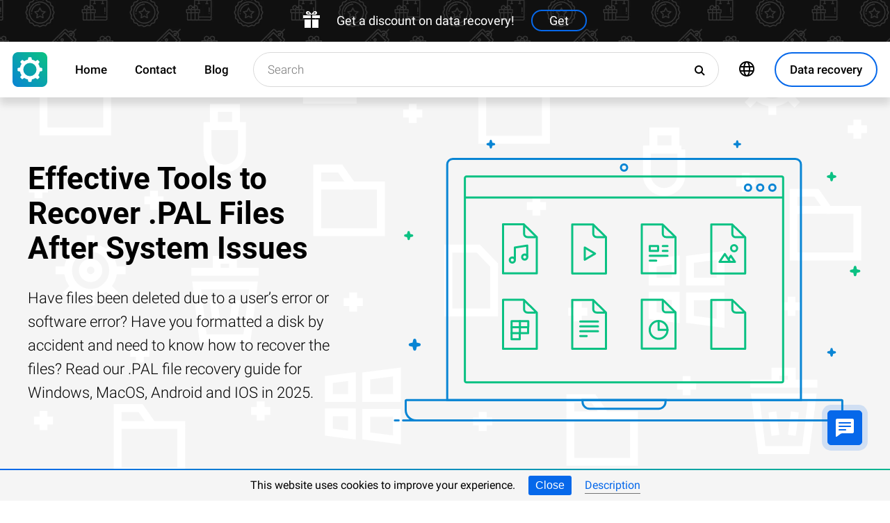

--- FILE ---
content_type: text/html; charset=UTF-8
request_url: https://recoveryutility.com/pal-file-recovery-in-united-kingdom
body_size: 19613
content:
<!DOCTYPE html>

<html lang="en">

<head>
	<meta http-equiv="X-UA-Compatible" content="IE=edge">
	<meta charset="UTF-8" />
	<meta name="viewport" content="width=device-width, initial-scale=1">
	<title>Effective Tools to Recover .PAL (Painter Custom Palettes File) Files After System Issues</title>
	<meta name="description" content="If a system error caused your ⭐ .PAL (Painter Custom Palettes File) files to disappear, follow our guide. Restore your data efficiently and effectively."><meta name="keywords" content="Files, Recovery, Tutorial, Windows, MacOS, Android, IOS"><meta name="robots" content="max-image-preview:large"><link rel="canonical" href="https://recoveryutility.com/pal-file-recovery-in-united-kingdom"><link rel="amphtml" href="https://recoveryutility.com/pal-file-recovery-in-united-kingdom?amp"><meta property="og:locale" content="en_US"><meta property="og:type" content="website"><meta property="og:title" content="Effective Tools to Recover .PAL Files After System Issues"><meta name="twitter:title" content="Effective Tools to Recover .PAL Files After System Issues"><meta property="og:description" content="If a system error caused your ⭐ .PAL (Painter Custom Palettes File) files to disappear, follow our guide. Restore your data efficiently and effectively."><meta name="twitter:description" content="If a system error caused your ⭐ .PAL (Painter Custom Palettes File) files to disappear, follow our guide. Restore your data efficiently and effectively."><meta property="og:url" content="https://recoveryutility.com/pal-file-recovery-in-united-kingdom"><meta property="twitter:url" content="https://recoveryutility.com/pal-file-recovery-in-united-kingdom"><meta property="og:image" content="https://recoveryutility.com/wp-content/themes/builder/images/en/page-filetype/hetman-partition-recovery.png"><meta name="twitter:image" content="https://recoveryutility.com/wp-content/themes/builder/images/en/page-filetype/hetman-partition-recovery.png"><meta property="og:site_name" content="Hetman Software"><meta name="twitter:card" content="summary_large_image"><meta property="twitter:domain" content="https://recoveryutility.com">
		<script type="application/ld+json">
			[
		{
			"@context": "https://schema.org",
			"@type": "FAQPage",
			"mainEntity": [
		{
			"@type": "Question",
			"name": " What is the process of repairing a .PAL file and what tools or software are commonly used for this task?",
			"acceptedAnswer": {
				"@type": "Answer",
				"text": "A .PAL file, also known as a palette file, is used to store color information for various applications. Repairing a .PAL file typically involves troubleshooting and resolving any issues that may be causing the file to become corrupted or unusable. Here is a general process for repairing a .PAL file:Identify the issue: Determine the symptoms or errors associated with the corrupted .PAL file. This could include application crashes, color display problems, or error messages.Backup the original file: Before attempting any repairs, it is essential to create a backup of the original .PAL file to avoid any data loss.Use built-in repair tools: Some software applications that utilize .PAL files may have built-in repair or recovery options. Check the software documentation or preferences/settings to see if there are any options available.Use specialized software: If the built-in repair options are not available or insufficient, you can use specialized software designed for repairing corrupted files. Some commonly used tools for repairing .PAL files include:Adobe Photoshop: A popular image editing software that can open and repair .PAL files. It provides various color management and adjustment options.GIMP: A free and open-source image editing software that supports .PAL files. It can be used to repair and modify color palettes.Aseprite: A sprite and pixel art editor that can open and repair .PAL files. It includes palette management features.Paint.NET: A free image editing software that supports .PAL files. It offers color manipulation capabilities and can help repair corrupted palettes.Manual repair: If no specialized software is available or the file is only partially corrupted, you can attempt manual repair. This involves analyzing the file structure, identifying and fixing any errors, and then saving the file. However, manual repair requires a deep understanding of the file format and may not always be feasible.Test the repaired file: After repairing the .PAL file, open it with the intended application to ensure that the colors are displayed correctly and there are no further issues.Remember to always work on a copy of the original file and keep backups to avoid permanent data loss during the repair process."
			}
		},
		{
			"@type": "Question",
			"name": " What are some common issues or errors that can occur in a .PAL file, and how can they be resolved through the repair process?",
			"acceptedAnswer": {
				"@type": "Answer",
				"text": "Some common issues or errors that can occur in a .PAL file (Palette file) include:Corrupted or missing file: This error occurs when the .PAL file is damaged or not found. To resolve this, you can try restoring the file from a backup or obtaining a new copy of the file.Incorrect file format: If the .PAL file is not in the correct format or has been saved with the wrong extension, it may cause issues. To fix this, you can try renaming the file with the correct extension or converting it to the appropriate format using a file conversion tool.Incompatible software version: Sometimes, a .PAL file may not be compatible with the version of the software you are using. In such cases, you may need to update your software to the latest version or find a compatible version of the .PAL file.File conflicts: If there are multiple .PAL files with the same name or conflicting content, it can lead to errors. To resolve this, you can try renaming or deleting the conflicting files and ensure that only the necessary .PAL file is present.File permission issues: If the .PAL file does not have the correct permissions or is locked by another program, it can cause errors. You can try changing the file permissions to allow access or closing any other programs that may be using the file.File association problems: If the .PAL file is not associated with the correct software or program, it may not open or function properly. To fix this, you can manually associate the .PAL file with the appropriate software or use the 'Open With' option to select the correct program.Data corruption: In some cases, the data within the .PAL file may become corrupted, resulting in errors or unexpected behavior. You can try using file repair tools or specialized software to recover and repair the corrupted data within the .PAL file.If the above steps do not resolve the issues with the .PAL file, it may be necessary to seek further assistance from the software developer or technical support team."
			}
		},
		{
			"@type": "Question",
			"name": " Are there any specific precautions or best practices to follow when attempting to repair a .PAL file to avoid further data loss or corruption?",
			"acceptedAnswer": {
				"@type": "Answer",
				"text": "Yes, there are some precautions and best practices to follow when attempting to repair a .PAL file to avoid further data loss or corruption. Here are a few recommendations:Create a backup: Before attempting any repairs, make a copy of the original .PAL file and work on the duplicate. This ensures that if anything goes wrong during the repair process, you still have the original file intact.Use reliable software: Choose a reputable and reliable software tool specifically designed for repairing .PAL files. Research and read reviews to ensure the software is trusted and effective.Scan for malware: Before repairing the .PAL file, scan it and your computer for malware. Malicious software can potentially cause further damage or corruption. Use a reliable antivirus program to perform the scan.Follow instructions carefully: Read and follow the instructions provided by the software tool or repair guide. Each tool may have its own specific steps, so it is important to understand and follow them accurately.Avoid manual editing: Unless you are an expert, it is generally recommended to avoid manually editing the .PAL file. Manual editing can lead to unintended changes or further corruption. Stick to using specialized software for repairs.Test the repaired file: After the repair process, test the repaired .PAL file to ensure it is functioning correctly. Open it in the appropriate program and verify that all the data appears intact and usable.Maintain a backup of the repaired file: Once the .PAL file is repaired and confirmed to be working correctly, create a backup of the repaired file. This ensures that if any issues arise in the future, you have a backup to rely on.Remember, it is always recommended to consult with a professional or seek expert advice if you are unsure about repairing a .PAL file."
			}
		}]
		},
	{
		"@context": "https://schema.org",
		"@type": "SoftwareApplication",
		"name": "Hetman Partition Recovery™",
		"softwareVersion": "5.1",		
		"description": "The tool recovers data from any devices, regardless of the cause of data loss.",	
		"operatingSystem": "Windows 7, Windows 8, Windows 8.1, Windows 10, Windows 11, Windows Server 2008, Windows Server 2012, Windows Server 2016, Windows Server 2019",
		"applicationCategory": "UtilitiesApplication",
		"downloadUrl": "https://hetmanrecovery.com/download/hetman_partition_recovery.exe",
		"fileSize": "65 MB",
		
		"author": {
			"@type": "Organization",
			"name": "Hetman Software"
		},
		
		"aggregateRating": {
			"@type": "AggregateRating",
			"ratingValue": "5",
			"reviewCount": "1"
		},
		
		"offers": {
			"@type": "Offer",
			"priceCurrency": "USD",
			"price": "0",
			"url": "https://hetmanrecovery.com/hetman_partition_recovery_key.htm?license_type=home_edition"
		}				
	},
		{
			"@context": "https://schema.org",
			"@type": "Article",
			"headline": "Effective Tools to Recover .PAL Files After System Issues",
			"description": "If a system error caused your ⭐ .PAL (Painter Custom Palettes File) files to disappear, follow our guide. Restore your data efficiently and effectively.",
			"datePublished": "2019-10-02T12:59:31+03:00",
			"dateModified": "2025-10-16T08:53:56+03:00",
			"speakable":
			  {
			  "@type": "SpeakableSpecification",
			  "cssSelector": [
				"._lead_additional"
			  ]
			},
			"mainEntityOfPage": {
				"@type": "WebPage",
				"@id": "https://recoveryutility.com/pal-file-recovery-in-united-kingdom"
			},
			
		"author": {
			"@type": "Person",
			"@id": "https://recoveryutility.com/author/vladimir-artiukh",
			"name": "Vladimir Artiukh",
			"description": "Vladimir Artiukh is a technical writer for Hetman Software, as well as the voice and face of their English-speaking YouTube channel, Hetman Software: Data Recovery for Windows. He handles tutorials, how-tos, and detailed reviews on how the company’s tools work with all kinds of data storage devices. As a professional linguist with a Master’s degree in English, Vladimir taught college students and worked as a freelance translator for a number of local agencies before joining the Hetman Software team. Although initially specialized in languages, Vladimir has always been interested in technology, reading avidly every IT magazine he could find and building his own computers. With his professional background and four years of writing experience in the IT field combined, Vladimir does his best to create instructive videos that help people use latest technology effectively for work, play, and anything else. In 2002, he graduated from Hryhoriy Skovoroda University in Pereiaslav, with a Specialist (5-year) degree with honors in Languages and Literature.", 
			"url": "https://recoveryutility.com/author/vladimir-artiukh",
			"image": {
				"@type": "ImageObject",
				"url": "https://recoveryutility.com/pic/blog/Vladimir.Artiukh.png",
				"height": "376",
				"width": "376"
			},
			"sameAs": ["https://www.linkedin.com/in/volodymyr-artiukh-41846516/", "https://www.youtube.com/channel/UCu-D9QnPsAPn7AtxL4HXLUg", "https://www.facebook.com/vladimir.artiukh"]
		},
			
		"editor": {
			"@type": "Person",
			"@id": "https://recoveryutility.com/author/oleg-afonin",
			"name": "Oleg Afonin",
			"description": "Oleg Afonin is an expert in mobile forensics, data recovery and computer systems. He often attends large data security conferences, and writes several blogs for such resources as xaker.ru, Elcomsoft and Habr. In addition to his online activities, Oleg’s articles are also published in professional magazines. Also, Oleg Afonin is the co-author of a well-known book, Mobile Forensics - Advanced Investigative Strategies. With his long-term experience in digital forensics and security, Oleg supervised forensics courses for law enforcement officers in many countries. Oleg Afonin cooperated with Hetman Software as an expert in data recovery from network-based storage systems, hard disks and SSDs. Over time, his articles helped hundreds of thousands of our readers to solve their problems in that field. In 2002, he graduated from the University of British Columbia, with an M.Sc in Computer Science.", 
			"url": "https://recoveryutility.com/author/oleg-afonin",
			"image": {
				"@type": "ImageObject",
				"url": "https://recoveryutility.com/pic/blog/OlegAfonin.png",
				"height": "273",
				"width": "273"
			},
			"sameAs": ["https://www.linkedin.com/in/olegafonin/", "https://www.facebook.com/profile.php?id=100007484837380"]
		},
		
		"publisher": {
			"@type": "Organization",
			"@id": "https://hetmanrecovery.com/about.htm",
			"name": "Hetman Software",
			"logo": {
				"@type": "ImageObject",
				"url": "https://recoveryutility.com/pic/blog/cropped-logo-blue-white-600x600-180x180.png"
			}
		},
		"image": ["https://recoveryutility.com/wp-content/themes/builder/images/en/page-filetype/hetman-partition-recovery.png"]
		},
		{
			"@context": "https://schema.org",
			"@type": "CreativeWorkSeries",
			"name": "Effective Tools to Recover .PAL Files After System Issues",
			"aggregateRating": {
				"@type": "AggregateRating",
				"ratingValue": "5",
				"reviewCount": "2"
			}
		},
		{
			"@context": "https://schema.org",
			"@type": "VideoObject",
			"name": "🧺 How to Recover Files and Folders After Sending Them to the Recycle Bin and Deleting? (Windows 11)",
			"description": "🧺 How to Recover Files and Folders After Sending Them to the Recycle Bin and Deleting? (Windows 11)",
			"thumbnailUrl": ["https://i.ytimg.com/vi/eL9Y8TGBo3o/maxresdefault.jpg"],
			"contentUrl": "https://www.youtube.com/watch?v=eL9Y8TGBo3o",
			"embedUrl": "https://www.youtube.com/embed/eL9Y8TGBo3o",
			"uploadDate": "2025-10-16T08:53:56+03:00"
		}]
		</script><link rel="preconnect" href="https://fonts.gstatic.com"><link rel="preload" href="https://fonts.gstatic.com/s/roboto/v20/KFOlCnqEu92Fr1MmSU5fCRc4AMP6lbBP.woff2" as="font" crossorigin="anonymous"><link rel="preload" href="https://fonts.gstatic.com/s/roboto/v20/KFOlCnqEu92Fr1MmSU5fABc4AMP6lbBP.woff2" as="font" crossorigin="anonymous"><link rel="preload" href="https://fonts.gstatic.com/s/roboto/v20/KFOlCnqEu92Fr1MmSU5fChc4AMP6lbBP.woff2" as="font" crossorigin="anonymous"><link rel="preload" href="https://fonts.gstatic.com/s/roboto/v20/KFOlCnqEu92Fr1MmSU5fBBc4AMP6lQ.woff2" as="font" crossorigin="anonymous"><link rel="preload" href="https://fonts.gstatic.com/s/roboto/v20/KFOmCnqEu92Fr1Mu72xKKTU1Kvnz.woff2" as="font" crossorigin="anonymous"><link rel="preload" href="https://fonts.gstatic.com/s/roboto/v20/KFOmCnqEu92Fr1Mu5mxKKTU1Kvnz.woff2" as="font" crossorigin="anonymous"><link rel="preload" href="https://fonts.gstatic.com/s/roboto/v20/KFOmCnqEu92Fr1Mu7GxKKTU1Kvnz.woff2" as="font" crossorigin="anonymous"><link rel="preload" href="https://fonts.gstatic.com/s/roboto/v20/KFOmCnqEu92Fr1Mu4mxKKTU1Kg.woff2" as="font" crossorigin="anonymous"><link rel="preload" href="https://fonts.gstatic.com/s/roboto/v20/KFOlCnqEu92Fr1MmEU9fCRc4AMP6lbBP.woff2" as="font" crossorigin="anonymous"><link rel="preload" href="https://fonts.gstatic.com/s/roboto/v20/KFOlCnqEu92Fr1MmEU9fABc4AMP6lbBP.woff2" as="font" crossorigin="anonymous"><link rel="preload" href="https://fonts.gstatic.com/s/roboto/v20/KFOlCnqEu92Fr1MmEU9fChc4AMP6lbBP.woff2" as="font" crossorigin="anonymous"><link rel="preload" href="https://fonts.gstatic.com/s/roboto/v20/KFOlCnqEu92Fr1MmEU9fBBc4AMP6lQ.woff2" as="font" crossorigin="anonymous"><link rel="preload" href="/wp-content/themes/soft/css/styles-google-fonts.css?ver=2" as="style"><link rel="stylesheet" id="styles-google-fonts"  href="/wp-content/themes/soft/css/styles-google-fonts.css?ver=2" type="text/css" media="all"><link rel="preload" href="/wp-content/themes/soft/fonts/icomoon.ttf?xnor0o" as="font" crossorigin="anonymous"><style>@font-face{font-family:"icomoon";src:url("/wp-content/themes/soft/fonts/icomoon.eot?xnor0o");src:url("/wp-content/themes/soft/fonts/icomoon.eot?xnor0o#iefix") format("embedded-opentype"),url("/wp-content/themes/soft/fonts/icomoon.ttf?xnor0o") format("truetype"),url("/wp-content/themes/soft/fonts/icomoon.woff?xnor0o") format("woff"),url("/wp-content/themes/soft/fonts/icomoon.svg?xnor0o#icomoon") format("svg");font-weight:normal;font-style:normal;font-display:block}</style><link rel="preload" href="/wp-content/themes/soft/css/styles.css?ver=119" as="style"><link rel="stylesheet" id="main-style-css"  href="/wp-content/themes/soft/css/styles.css?ver=119" type="text/css" media="all">	<link rel="shortcut icon" href="/favicon.ico" type="image/x-icon">
	<link rel="apple-touch-icon" href="/apple-touch-icon.png">
	<link rel="alternate" href="https://recoveryutility.com/pal-file-recovery-in-united-kingdom" hreflang="en"><link rel="alternate" href="https://recoveryutility.com/pal-file-recovery-in-united-kingdom" hreflang="x-default"><link rel="alternate" href="https://datenrettungtool.de/pal-datei-wiederherstellen" hreflang="de"><link rel="alternate" href="https://odysoft.com/pal-file-recovery-in-usa" hreflang="es"><link rel="alternate" href="https://filerecovery.pl/file-pal-recovery-poland" hreflang="pl"><link rel="alternate" href="https://datarecovery.in.ua/pal-file-recovery" hreflang="uk"><link rel="alternate" href="https://datarecovery.in.ua/ru/pal-file-recovery" hreflang="ru"><link rel="alternate" href="https://datarecoverytool.com.tr/pal-file-recovery-in-turkey" hreflang="tr"><link rel="alternate" href="https://datarecoverytool.it/pal-file-recovery-in-italy" hreflang="it">

	
    <!--[if IE 9]>
		<link rel='stylesheet' href='/wp-content/themes/soft/css/bootstrap-ie9.min.css?ver=1' type='text/css' media='all' />
    <![endif]-->
</head>

<body class="_recoveryutility_com" >
	
	<script>
				
window.addEventListener("load", function(event) {
	
				if (window.matchMedia("(max-width: 1023px)").matches) {					
				} else {
					
					var top_offset = document.getElementsByClassName('navbar')[0].offsetTop;

					
					back_to_top();	

					function back_to_top() {
						

							document.getElementsByClassName('_nav-arrow__back-to-top')[0].classList.toggle('d-none', (window.pageYOffset <= top_offset));
									
					}

					
					window.addEventListener('scroll', function() {

							back_to_top();	

					}); 
					
					
					var scrollPercentageContainer = document.getElementById('_nav-arrow__back-to-top-percent');

					
					function showPercentage(){

					var scrollPercentage = Math.trunc(document.documentElement.scrollTop / (document.body.clientHeight - window.innerHeight) * 100) + '%';

					scrollPercentageContainer.innerHTML = scrollPercentage;

					}

					
					showPercentage();

					
					document.addEventListener("scroll", showPercentage);					
				}
				

				
					
				cookie_panel_open();	

				function cookie_panel_open() {

						var panel_need = get_cookie_panel();

						document.getElementsByClassName('_cookie-bar')[0].classList.toggle('d-none', (panel_need == 1));

				}

				function set_cookie_panel(value) {

						var date = new Date();

						date.setTime(date.getTime() + (1000*24*60*60*1000));

						var expires = "; expires=" + date.toUTCString();

						document.cookie = "cookie_panel=" + value + expires + "; path=/";
				}

				function get_cookie_panel() {
						var nameEQ = "cookie_panel=";

						var ca = document.cookie.split(';');

						for(var i=0;i < ca.length;i++) {

										var c = ca[i];
										while (c.charAt(0)==' ') c = c.substring(1,c.length);
										if (c.indexOf(nameEQ) == 0) return c.substring(nameEQ.length,c.length);

						}

						return null;
				}

				document.getElementsByClassName('_close_button_cookie_panel')[0].addEventListener('click', cookie_panel_close);

				function cookie_panel_close() {

						set_cookie_panel(1);

						document.getElementsByClassName('_cookie-bar')[0].classList.toggle('d-none', true);

				}				
				
				
				var mobile_menu = document.getElementsByClassName('_navbar__menu-toggle')[0];
				var mobile_search = document.getElementsByClassName('_navbar__search-toggle')[0];

				function show_mobile_menu() {

						
						mobile_menu.classList.toggle( "_navbar__menu-toggle-active" );  

						
						mobile_search.classList.remove( "_navbar__search-toggle-active" ); 

						
						document.body.classList.toggle("no-scroll-y-mobile");

						
						document.getElementsByClassName('_navbar__extra-navigation')[0].classList.toggle("_navbar__mobile-navigation");

						
						document.getElementsByClassName('_navbar__search-bar')[0].classList.add("_navbar__search-bar-mobile-hidden");

						
						document.getElementsByClassName('_navbar__primary-menu')[0].classList.remove("_navbar__primary-menu-mobile-hidden");

						
						document.getElementsByClassName('_navbar__secondary-menu')[0].classList.remove("_navbar__secondary-menu-mobile-hidden");

						
						document.getElementsByClassName('_navbar__extra-navigation')[0].classList.remove("_navbar__mobile-search");		

						
						
				}

				mobile_menu.addEventListener('click', show_mobile_menu);

				function show_mobile_search() {

						
						mobile_search.classList.toggle( "_navbar__search-toggle-active" );  

						
						mobile_menu.classList.remove( "_navbar__menu-toggle-active" ); 

						
						document.body.classList.remove("no-scroll-y-mobile");

						
						document.getElementsByClassName('_navbar__extra-navigation')[0].classList.remove("_navbar__mobile-navigation");

						
						document.getElementsByClassName('_navbar__search-bar')[0].classList.remove("_navbar__search-bar-mobile-hidden");

						
						document.getElementsByClassName('_navbar__primary-menu')[0].classList.add("_navbar__primary-menu-mobile-hidden");

						
						document.getElementsByClassName('_navbar__secondary-menu')[0].classList.add("_navbar__secondary-menu-mobile-hidden");

						
						document.getElementsByClassName('_navbar__extra-navigation')[0].classList.toggle("_navbar__mobile-search");	

						
						
				}	

				mobile_search.addEventListener('click', show_mobile_search);
				
					
				var categories_main_menu = document.getElementsByClassName('_navbar__menu-item-mobile-arrow');

				for (let i = 0; i < categories_main_menu.length; i++) {

						categories_main_menu[i].addEventListener('click', function() {

										categories_main_menu[i].closest('._navbar__dropdown-show').getElementsByClassName('_navbar__dropdown')[0].classList.toggle("d-none");

						}); 

				}	
				
					
				function update_search_with(){

						if (window.matchMedia("(max-width: 1023px)").matches){

										document.getElementsByClassName('_navbar__search-bar')[0].style.cssText = 'width:100%';

						} else {

										var primary_secondary_menu_width = document.getElementsByClassName('_navbar__primary-menu')[0].offsetWidth + document.getElementsByClassName('_navbar__secondary-menu')[0].offsetWidth;

										document.getElementsByClassName('_navbar__search-bar')[0].style.cssText = 'width: calc(100% - ' + ( primary_secondary_menu_width + 35 ) + 'px)';

						}

				};

				update_search_with();
				
				
				
				var addEvent = function(object, type, callback) {

						if (object == null || typeof(object) == 'undefined') return;

						if (object.addEventListener) {

										object.addEventListener(type, callback, false);

						} else if (object.attachEvent) {

										object.attachEvent('on' + type, callback);

						} else {

										object['on'+type] = callback;

						}
				};	

				
				addEvent(window, 'resize', update_search_with);	
				
				
				function video_lazy_loading () {

					function create_video_iframe(video_src, parent_element) {

						var video_frame = document.createElement("iframe");
						video_frame.src = video_src; 
						video_frame.className = '_video-responsive-item';
						video_frame.setAttribute('frameborder', '0');
						video_frame.setAttribute('allowfullscreen', '');
						video_frame.setAttribute('allow', 'autoplay; clipboard-write; encrypted-media; picture-in-picture; web-share');
						video_frame.setAttribute('referrerpolicy', 'strict-origin-when-cross-origin');

						parent_element.innerHTML = video_frame.outerHTML;				  

					}

					var video_list = document.getElementsByClassName('_video_lazy_load');

					[].forEach.call(video_list, function(video) {

						var video_link = '//www.youtube.com/embed/' + video.dataset.video + '?feature=oembed&autoplay=1';

						if (video.dataset.picture == 0) {

							if (video.dataset.rutube == 1) {

							video_link = '//rutube.ru/play/embed/' + video.dataset.video;

							}

							if (video.dataset.dailymotion == 1) {

							video_link = '//www.dailymotion.com/embed/video/' + video.dataset.video;

							}

							create_video_iframe(video_link, video);

							} else {

								video.addEventListener('click', function() {

								create_video_iframe(video_link, video);			

							}); 				  

						}

					});


				}

				video_lazy_loading ();
				
				
				
				
				async function copyTextToClipboard(code) {

				try {

				await navigator.clipboard.writeText(code);

				console.log('Success copy to clipboard');

				} catch (err) {

				console.error('Copy to clipboard failed: ', err);

				};

				};

				
				String.prototype.allReplace = function(obj) {

				var retStr = this;

				for (var x in obj) {
				retStr = retStr.replace(new RegExp(x, 'g'), obj[x]);
				}

				return retStr;

				};

				var copy_code_buttons = document.querySelectorAll("._code-area button");

				[].forEach.call(copy_code_buttons, function(copy_code_button) {

				copy_code_button.addEventListener('click', function(event) {

				var formatted_code = copy_code_button.previousElementSibling.innerHTML.allReplace({ '&#91;':'[' , '&#93;':']' , '&lt;':'<' , '&gt;':'>' , '&nbsp;':'' , '<br>':'' , '&quot;':'"' , '<b>':'' , '</b>':'' , '&amp;':'&' , '&#x60;':'`' })

				copyTextToClipboard(formatted_code);

				var span = document.createElement("span");  

				span.textContent = copy_code_button.dataset.confirmation;

				copy_code_button.setAttribute("disabled", "disabled");

				copy_code_button.parentNode.appendChild(span);  

				setTimeout(function() {

				copy_code_button.parentNode.lastElementChild.remove();
				copy_code_button.removeAttribute("disabled", "disabled");

				}, 600);

				});	

				});
				



function open_chat_window(url, data) {
    
    let form = document.createElement('form');
    form.method = 'POST';
    form.action = url;
    form.target = '_blank'; 

    
    for (let key in data) {
        if (data.hasOwnProperty(key)) {
            let input = document.createElement('input');
            input.type = 'hidden';
            input.name = key;
            input.value = data[key];
            form.appendChild(input);
        }
    }

    
    document.body.appendChild(form);
    form.submit();
    document.body.removeChild(form);
}		

  const el = document.querySelector('.my-live-chat');
  if (el) {
    el.addEventListener('click', function () {
      open_chat_window('https://recoveryutility.com/chat.htm', {lang: el.dataset.lang, id: el.dataset.id});
    });
  }
		
}, false);

</script>	

	<nav class="nav-wrapper nav-wrapper-active">

		<div class="navbar navbar_sticky">

		<div id="HOLIDAY_BANNER_ID" data-language="0" data-discounts-gifts="Get a discount on data recovery!" data-holiday-class="_header-banner_black-friday" data-url="/pal-file-recovery-in-united-kingdom" class="_header-banner" onclick="window.open('/hetman_redirect/hetman_data_recovery_pack_key.htm', '_blank')" rel="nofollow">
	<div class="_header-banner__wrapper _header-banner_black-friday">
		  <div class="_header-banner__container">
            <span class="_header-banner__icon">
                <svg width="24" height="24" viewBox="0 0 24 24">
                    <path d="M11 24h-9v-12h9v12zm0-18h-11v4h11v-4zm2 18h9v-12h-9v12zm0-18v4h11v-4h-11zm4.369-6c-2.947 0-4.671 3.477-5.369 5h5.345c3.493 0 3.53-5 .024-5zm-.796 3.621h-2.043c.739-1.121 1.439-1.966 2.342-1.966 1.172 0 1.228 1.966-.299 1.966zm-9.918 1.379h5.345c-.698-1.523-2.422-5-5.369-5-3.506 0-3.469 5 .024 5zm.473-3.345c.903 0 1.603.845 2.342 1.966h-2.043c-1.527 0-1.471-1.966-.299-1.966z"/>
                </svg>
            </span>   
			<span class="_header-banner__holiday">Get a discount on data recovery!</span>
            <span class="_header-banner__button">Get</span>
		</div>         
	</div>
</div>
			<div class="_navbar__wrapper clearfix">
				<div class="_navbar__base-navigation clearfix">

					<div class="_navbar__logo">
						<a href="https://recoveryutility.com/" title="Main"></a>
					</div>

					<div class="_navbar__triggers">
						<ul>
							<li class="_navbar__search-toggle">
								<a class="_navbar__search-link" href="javascript:void(0)" title="Search">
									<span class="_navbar__icon-search icon-search"></span>
								</a>
							</li>
							<li class="_navbar__download-base-url">
								<div class="_navbar__download-base-link" onclick="window.open('/hetman_redirect/', '_blank')">
									<span class="_navbar__icon-download-base icon-download"></span>
								</div>
							</li>
							<li class="_navbar__menu-toggle">
								<a class="_navbar__menu-link" href="javascript:void(0)" title="Quick Start">
									<span class="_navbar__icon-menu icon-menu"></span>
								</a>
							</li>
						</ul>
					</div>

				</div>

				<div class="_navbar__extra-navigation clearfix">

				<div class="_navbar__primary-menu"><ul id="menu-en_main" class="menu"><li id="menu-item-21874" class="menu-item menu-item-type-post_type menu-item-object-page menu-item-home current-page-ancestor menu-item-21874 _navbar__menu-item"><a href="https://recoveryutility.com/" class="_navbar__menu-item-link">Home</a></li>
<li id="menu-item-21875" class="menu-item menu-item-type-post_type menu-item-object-page menu-item-21875 _navbar__menu-item"><a href="https://recoveryutility.com/contact.htm" class="_navbar__menu-item-link">Contact</a></li>
<li id="menu-item-21876" class="menu-item menu-item-type-taxonomy menu-item-object-category menu-item-21876 _navbar__menu-item"><a href="https://recoveryutility.com/recovery_news/" class="_navbar__menu-item-link">Blog</a></li>
</ul></div>
        <div class="_navbar__secondary-menu">
            <ul class="menu">

                
        <li class="_navbar__languages-button _navbar__dropdown-show">
            <a class="_navbar__languages-link _navbar__languages-toggle">
                <span class="_navbar__icon-language icon-language"></span>
                <span class="_navbar__text-language">Languages</span>
            </a>
            <a class="_navbar__menu-item-mobile-arrow" href="javascript:void(0)"></a>
            <div class="_navbar__dropdown _navbar__languages d-none d-lg-block">
                <ul>
                    
        <li class="_navbar__dropdown-item">
            <a href="https://datenrettungtool.de/pal-datei-wiederherstellen" class="_navbar__dropdown-item-link">German</a>
        </li>
    
        <li class="_navbar__dropdown-item">
            <a href="https://odysoft.com/pal-file-recovery-in-usa" class="_navbar__dropdown-item-link">Spanish</a>
        </li>
    
        <li class="_navbar__dropdown-item">
            <a href="https://filerecovery.pl/file-pal-recovery-poland" class="_navbar__dropdown-item-link">Polish</a>
        </li>
    
        <li class="_navbar__dropdown-item">
            <a href="https://datarecovery.in.ua/pal-file-recovery" class="_navbar__dropdown-item-link">Ukrainian</a>
        </li>
    
        <li class="_navbar__dropdown-item">
            <a href="https://datarecovery.in.ua/ru/pal-file-recovery" class="_navbar__dropdown-item-link">Russian</a>
        </li>
    
        <li class="_navbar__dropdown-item">
            <a href="https://datarecoverytool.com.tr/pal-file-recovery-in-turkey" class="_navbar__dropdown-item-link">Turkish</a>
        </li>
    
        <li class="_navbar__dropdown-item">
            <a href="https://datarecoverytool.it/pal-file-recovery-in-italy" class="_navbar__dropdown-item-link">Italian</a>
        </li>
    
                </ul>
            </div>
        </li>
    

                <li class="_navbar__download-button">
                    <div onclick="window.open('/hetman_redirect/', '_blank')" class="_navbar__download-link">
                        <span class="_navbar__icon-download icon-download"></span>
                        <span class="_navbar__text-download">Data recovery</span>
                    </div>
                </li>

            </ul>
        </div>
    
				<div class="_navbar__search-bar">
					<div class="_navbar__search-form">
						<form action="https://recoveryutility.com/">
	<input class="_navbar__search-input" type="search" placeholder="Search" value="" name="s" id="s">
	<input type="hidden" name="post_type" value="post">
	<input type="hidden" name="cat" value="2">	
	<button class="_navbar__search-button" name="search" aria-label="Search">
		<span class="_navbar__icon-search icon-search"></span>
	</button>
</form>					</div>
				</div>

				</div>
			</div>

		</div>
	</nav>
<article>

        <div class="_fluid-wrapper _fluid-wrapper_gray-devices pt-8 pt-lg-6 pb-8 pb-lg-6">
            <div class="container-fluid _wrapper"> 
                <div class="row clearfix align-items-center">
                    <div class="col-lg-5">
                        <div class="mb-3">
                            <h1 class="_title_3xl">Effective Tools to Recover .PAL Files After System Issues</h1>
                        </div>
                        <div class="mb-6 mb-lg-0">
                            <p class="_lead_additional">Have files been deleted due to a user’s error or software error? Have you formatted a disk by accident and need to know how to recover the files? Read our .PAL file recovery guide for Windows, MacOS, Android and IOS in 2025.</p>
                        </div>
                    </div>
                    <div class="col-lg-7">
                    <!-- Основной контент -->
                    
    
        <div class="mb-0 position-relative">
            <img src="/wp-content/themes/soft/img/mirrors/files.svg" width="251" height="150" alt="Effective Tools to Recover .PAL Files After System Issues">
        </div>

    
                    </div>
                </div>
                <!-- Дополнительная информация -->
                   
            </div>
        </div>
        <!-- Призыв скачать -->
        

        <div class="_fluid-wrapper _fluid-wrapper_gradient pt-8 pt-lg-10 pb-8 pb-lg-10">
            <div class="container-fluid _wrapper"> 
                <div class="row clearfix">
                    <div class="col-12">
                        <div class="text-center">
                            <span class="d-block d-md-inline">
                                <a class="_button _button_big-hollow-white-bubble" href="/hetman_redirect/download.htm" rel="noindex,nofollow">
                                    <span class="_button__icon icon-download"></span>
                                    <span class="_button__text">Data Recovery Tool</span>
                                </a>
                            </span>
                        </div>
                    </div>
                </div>
            </div>
        </div>

    
        <!-- План -->
        

    

        <div class="_fluid-wrapper _fluid-wrapper_b-border pt-8 pt-lg-10 pb-8 pb-lg-10">
            <div class="container-fluid _wrapper"> 
                <div class="row clearfix">
                    <div class="col-12">
                        <div class="mb-3">
                            <h2 class="_title_2xl">What is a .PAL file?</h2>
                        </div>
                        <div class="mb-8">
                            <p class="_lead_additional">Settings file created by Corel Painter, a digital art application; saves the layout of workspace palettes, such as the Mixer, Layers, Color, and Navigator palettes; allows artists to customize screen layouts for different painting needs.</p>
                        </div>
                    </div>
                </div>
                <!-- Основной контент -->
                
    
        <div class="row clearfix">
            <div class="col-lg-9">
                <article class="_post-content _post-builder-content" id="post-content">
                    
                    <p class="_list-control"><label class="_list-control__title" for="_list-control__toggle"><b>Contents</b></label></p>
                    <input class="_list-control__check" type="checkbox" id="_list-control__toggle">
                    <ul>
				<li><a href="#plan_6"><b>What Are Common Causes of .PAL Files Lost or Failure?</b></a></li>
    <li><a href="#plan_1"><b>How to recover lost .PAL files?</b></a></li>
    <li><a href="#plan_2"><b>Programs to recover .PAL files</b></a></li>
    <li>
								<a href="#plan_3"><b>How to open file with .PAL extension?</b></a>
								<ul>
												<li><a href="#plan_4"><b>Programs that open .PAL files</b></a></li>
												<li><a href="#plan_5"><b>Additional Information</b></a></li>
								</ul>
				</li>
</ul>

<h3 id="plan_6">What Are Common Causes of <b>".PAL"</b> Files Lost or Failure?<a href="#plan_6" class="_inner-ico" title="What Are Common Causes of .PAL Files Lost or Failure?"></a></h3><p>There are several common causes of <b>".PAL"</b> (Palette) files lost or failure:</p><ol><li>Accidental deletion: Users may accidentally delete <b>".PAL"</b> files while organizing or cleaning up their computer.</li><li>Software or hardware issues: Malfunctioning software or hardware components can lead to the loss or corruption of <b>".PAL"</b> files.</li><li>System crashes: System crashes or power failures during the saving or loading process can result in the loss of <b>".PAL"</b> files.</li><li>Virus or malware attacks: Malicious software can infect and corrupt <b>".PAL"</b> files, making them inaccessible or unusable.</li><li>File system errors: Errors in the file system, such as disk errors or bad sectors, can cause <b>".PAL"</b> files to become lost or corrupted.</li><li>Incompatible software or updates: Installing incompatible software or updates can interfere with the functioning of <b>".PAL"</b> files and lead to their failure.</li><li>Human error: Human mistakes, such as improper handling of files, accidental formatting, or improper shutdowns, can result in the loss or failure of <b>".PAL"</b> files.</li></ol><p>It is important to regularly back up <b>".PAL"</b> files and maintain a reliable data recovery system to mitigate the risk of losing them.</p>

<h3 id="plan_1">How to recover lost <b>".PAL"</b> files?<a href="#plan_1" class="_inner-ico" title="How to recover lost .PAL files?"></a></h3>

<p>Sometimes while working with a computer, laptop or other stationary or mobile devices, you may encounter various bugs, freezes, hardware or software failures, even in spite of regular updates and junk cleaning. As a result, an important <b>".PAL"</b> file may be deleted.</p>

<div class="_video-responsive-16by9 _video_lazy_load" data-video="eL9Y8TGBo3o" data-title="🧺 How to Recover Files and Folders After Sending Them to the Recycle Bin and Deleting? (Windows 11)" data-rutube="0" data-dailymotion="0" data-picture="1">
				<div class="_video-responsive-item">
					<div class="_video-responsive-preview">
						<div class="_video-responsive__text-label">
							<span class="_video-responsive__text-label-ico icon-video"></span>
							<span>Go to view</span>
						</div>
						<picture>
							<source media="(min-width: 768px)" srcset="/pic/youtube/youtube-1280.webp" type="image/webp">
							<source media="(min-width: 0)" srcset="/pic/youtube/youtube-640.webp" type="image/webp">
							<img src="/pic/youtube/youtube-1280.jpg" alt="🧺 How to Recover Files and Folders After Sending Them to the Recycle Bin and Deleting? (Windows 11)" loading="lazy" width="1280" height="720" class="lg-img">
						</picture>
					</div>
				</div>
			</div>
			<p class="_video-caption">
				<span class="_video-caption-ico icon-video"></span>
				<span><a href="https://www.youtube.com/watch?v=eL9Y8TGBo3o" target="_blank" rel="nofollow noopener" class="_external-ico">🧺 How to Recover Files and Folders After Sending Them to the Recycle Bin and Deleting? (Windows 11)</a></span>
			</p>

<p>By no means should you think that the only way to recover a <b>".PAL"</b> file is always to create it once more.</p>

<p>Use programs for recovering <b>".PAL"</b> files if a file was lost after accidental or deliberate deleting, formatting the memory card or the internal storage, cleaning the storage device, after a virus attack or a system failure.</p>

<h3 id="plan_2">Programs to recover <b>".PAL"</b> files<a href="#plan_2" class="_inner-ico" title="Programs to recover .PAL files"></a></h3>

<p>Looking for a way to  get files back? In cases when files were deleted and they cannot be restored by using standard operating system tools, use <span onclick="window.open('/hetman_redirect/hard-drive-data-recovery-software', '_blank')" class="_external-ico ahref"><b>Hetman Partition Recovery</b></span>.</p>

<div id="post-download">
	
			<div class="_product-insert _product_partition-recovery">
				<div class="_product-insert__box">
					<div class="_product-insert__img"></div>
				</div>
				<div class="_product-insert__txt">
					<div class="_product-insert__title"><span class="_product-insert__title-href" onclick="window.open('/hetman_redirect/hard-drive-data-recovery-software', '_blank')" >Partition Recovery™ 5.1</span></div>
					<div class="_product-insert__info">The tool recovers data from any devices, regardless of the cause of data loss.</div>
				</div>
				<div class="_product-insert__btn">
					<div class="_product-insert__btn-href" onclick="window.open('/hetman_redirect/hetman_partition_recovery_download.htm', '_blank')" >Download</div>
				</div>
			</div>
</div>

<p><b>Follow the directions below:</b></p>
<ol>
    <li>
        <p>Download <b>Hetman Partition Recovery</b>, install and start the program.</p>
    </li>	
				<li>
								<p>The program will automatically scan the computer and display all hard disks and removable drives connected to it, as well as physical and local disks.</p>
        <div itemscope itemtype="https://schema.org/ImageObject"><picture><source srcset="/wp-content/themes/builder/images/en/page-filetype/hetman-partition-recovery.webp" type="image/webp"><img src="/wp-content/themes/builder/images/en/page-filetype/hetman-partition-recovery.png" alt="File Recovery Software" title="File Recovery Software" loading="lazy"  class="lg-img" width="921" height="584" itemprop="contentUrl"></picture><meta itemprop="name" content="File Recovery Software"></div>
				</li>
    <li>
        <p>Double-click on the disk from which you need to recover <b>".PAL"</b> files, and select analysis type.</p>
        <div itemscope itemtype="https://schema.org/ImageObject"><picture><source srcset="/wp-content/themes/builder/images/en/page-filetype/analysis-type.webp" type="image/webp"><img src="/wp-content/themes/builder/images/en/page-filetype/analysis-type.png" alt="Hetman Partition Recovery - Analysis Type" title="Hetman Partition Recovery - Analysis Type" loading="lazy"  class="lg-img" width="778" height="584" itemprop="contentUrl"></picture><meta itemprop="name" content="Hetman Partition Recovery - Analysis Type"></div>
    </li>				
    <li>
        <p>When the scanning is over, you will be shown the files for recovery.</p>
        <div itemscope itemtype="https://schema.org/ImageObject"><picture><source srcset="/wp-content/themes/builder/images/en/page-filetype/files-that-can-be-restored.webp" type="image/webp"><img src="/wp-content/themes/builder/images/en/page-filetype/files-that-can-be-restored.png" alt="Hetman Partition Recovery - Files that Can be Restored" title="Hetman Partition Recovery - Files that Can be Restored" loading="lazy"  class="lg-img" width="778" height="584" itemprop="contentUrl"></picture><meta itemprop="name" content="Hetman Partition Recovery - Files that Can be Restored"></div>
    </li>				
    <li>
        <p>To find a file you need, use the program’s interface to open the folder it was deleted from, or go to the folder <b>"Content-Aware Analysis"</b> and select the required file type.</p>
        <div itemscope itemtype="https://schema.org/ImageObject"><picture><source srcset="/wp-content/themes/builder/images/en/page-filetype/deep-scan.webp" type="image/webp"><img src="/wp-content/themes/builder/images/en/page-filetype/deep-scan.png" alt="Hetman Partition Recovery - Deep Scan" title="Hetman Partition Recovery - Deep Scan" loading="lazy"  class="lg-img" width="778" height="584" itemprop="contentUrl"></picture><meta itemprop="name" content="Hetman Partition Recovery - Deep Scan"></div>
    </li>			
    <li>
        <p>Select the files you have been looking for and click <b>"Recovery"</b>.</p>
        <div itemscope itemtype="https://schema.org/ImageObject"><picture><source srcset="/wp-content/themes/builder/images/en/page-filetype/files-List-for-recovery.webp" type="image/webp"><img src="/wp-content/themes/builder/images/en/page-filetype/files-List-for-recovery.png" alt="File Recovery Software - Files List for Recovery" title="File Recovery Software - Files List for Recovery" loading="lazy"  class="lg-img" width="778" height="584" itemprop="contentUrl"></picture><meta itemprop="name" content="File Recovery Software - Files List for Recovery"></div>
    </li>	
    <li>
        <p>Choose one of the methods for saving the files and recover them.</p>
        <div itemscope itemtype="https://schema.org/ImageObject"><picture><source srcset="/wp-content/themes/builder/images/en/page-filetype/saving-recovered-files.webp" type="image/webp"><img src="/wp-content/themes/builder/images/en/page-filetype/saving-recovered-files.png" alt="Saving recovered files in Hetman Partition Recovery" title="Saving recovered files in Hetman Partition Recovery" loading="lazy"  class="lg-img" width="778" height="584" itemprop="contentUrl"></picture><meta itemprop="name" content="Saving recovered files in Hetman Partition Recovery"></div>
    </li>				
</ol>			

<h3 id="plan_3">How to open file with <b>".PAL"</b> extension?<a href="#plan_3" class="_inner-ico" title="How to open file with .PAL extension?"></a></h3>
<p>Looking for how to open a stereo painter Custom Palettes File image file file?</p>			

<h4 id="plan_4">Programs that open <b>".PAL"</b> files<a href="#plan_4" class="_inner-ico" title="Programs that open .PAL files"></a></h4>


        <table class="files-table">
            
            <tr>
                <th><b>Windows</b></th>
            </tr>
            

        <tr>
            <td>
                <img class="files-table__ico" width="32" height="32" src="/wp-content/themes/builder/images/app-icons/windows-corel-painter-2020.png" alt="Corel Painter 2020">
                <span>Corel Painter 2020</span>
            </td>
        </tr>

    
        
            
            <tr>
                <th><b>Mac</b></th>
            </tr>
            

        <tr>
            <td>
                <img class="files-table__ico" width="32" height="32" src="/wp-content/themes/builder/images/app-icons/mac-corel-painter-2020.png" alt="Corel Painter 2020">
                <span>Corel Painter 2020</span>
            </td>
        </tr>

    
        
            
            	
            
            
        </table>

     


<h4 id="plan_5">Additional Information<a href="#plan_5" class="_inner-ico" title="Additional Information"></a></h4>
<ul>

        <li>
            <p><b>File type:</b> Painter Custom Palettes File</p>
        </li>

    

        <li>
            <p><b>File extension:</b> .PAL</p>
        </li>

    

        <li>
            <p><b>Developer:</b> Corel</p>
        </li>

    

        <li>
            <p><b>Category:</b> Settings Files</p>
        </li>

    

        <li>
            <p><b>Format:</b> Binary</p>
        </li>

    

        <li>
            <p><b>File types that use the extension .PAL:</b></p>
            <ul>
                <li><p>Painter Custom Palettes File</p></li><li><p>NES Emulator Color Palette File</p></li><li><p>PhotoAnim Library File</p></li><li><p>Dr. Halo Color Palette File</p></li>
            </ul>
        </li>
    </ul>
                </article>
            </div>

            <div class="d-none d-lg-flex col-lg-3">
                <aside class="_aside-bar">
                    <div class="_aside-bar__section _aside-bar__sticky">
                        <div class="_aside-bar__header">
                            <span class="_title_md">Contents</span>
                        </div>
                        <div class="_aside-bar__content">
                            <div class="mb-2">
                                <a class="_button _button_normal-link" href="#post-content">
                                    <span class="_button__icon icon-document-2"></span>
                                    <span class="_button__text">Navigation</span>
                                </a>
                            </div>
                            <div class="mb-2">
                                <a class="_button _button_normal-link" href="#post-download">
                                    <span class="_button__icon icon-download"></span>
                                    <span class="_button__text">Free Download</span>
                                </a>
                            </div>
                            <div class="mb-0">
                                <a class="_button _button_normal-link" href="#comments">
                                    <span class="_button__icon icon-message"></span>
                                    <span class="_button__text">Feedback</span>
                                </a>
                            </div>
                        </div>
                    </div>
                </aside>
            </div>
        </div>

    
    
                <!-- Дополнительная информация -->
                            
            </div>
        </div>
        <!-- Призыв скачать -->
        

    

        <div class="_fluid-wrapper _fluid-wrapper_chat pt-8 pt-lg-10 pb-8 pb-lg-10">
            <div class="container-fluid _wrapper"> 
                <div class="row clearfix">
                    <div class="col-12">
                        <div class="mb-3">
                            <h2 class="_title_2xl">Feedback</h2>
                        </div>
                        <div class="mb-8">
                            <p class="_lead_additional">We will be happy to answer your questions!</p>
                        </div>
                    </div>
                </div>
                <!-- Основной контент -->
                
		<div class="row clearfix">
			<div class="col-12">
			 
		<div class="mb-5">
			<h2 class="_title_lg" id="comments">Comments (1)<a href="#comments" class="_inner-ico" title="Comments"></a></h2>
		</div>
		<div class="mb-6">
			<div class="_comment">
				<ul class="_comment__root">	
							<li class="comment even thread-even depth-1 _comment__section" id="comment-4142">
				<div id="div-comment-4142" class="comment-body _comment__item">
				<div class="comment-author vcard _comment__avatar">
			<img alt='Hetman Software: Data Recovery' src='https://secure.gravatar.com/avatar/b9325013127794181ed6421de2973cb045d07ba4e07546161823d493431fc25a?s=56&#038;d=mm&#038;r=g' srcset='https://secure.gravatar.com/avatar/b9325013127794181ed6421de2973cb045d07ba4e07546161823d493431fc25a?s=112&#038;d=mm&#038;r=g 2x' class='avatar avatar-56 photo _comment__photo' height='56' width='56' decoding='async'/>		</div>
		
		<div class="_comment__block">
			<div class="_comment__header">
				<span class="_comment__author">Hetman Software: Data Recovery</span>
				<span class="_comment__date">18.12.2019 13:07 <a href="#comment-4142">#</a> </span>
			</div>
			<div class="_comment__content">
				Leave a comment if you have any questions about Recovering lost .PAL files after deleting, cleaning or formatting!			</div>
			<div class="_comment__footer"><a rel="nofollow" class="comment-reply-link" href="https://recoveryutility.com/pal-file-recovery-in-united-kingdom?replytocom=4142#comment-4142" data-commentid="4142" data-postid="13388" data-belowelement="div-comment-4142" data-respondelement="comment-4142" data-replyto="Reply to Hetman Software: Data Recovery" aria-label="Reply to Hetman Software: Data Recovery"><span class="_comment__link _show_comment__reply">Reply</span></a></div>		</div>		
		
		
				</div>
				</li><!-- #comment-## -->
				</ul>
				<div class="navigation">
								</div>	
			</div>
		</div>

		
	<div class="mb-6">
		
		
		<a class="_comment__button _show_comment__button " id="comment__button" >Post comment</a>
		<div class="_comment _show_comment__form d-none">	
			<div class="_comment__add">
				<div class="_comment__avatar">
					<img class="_comment__photo" src="https://hetmanrecovery.com/wp-content/themes/soft/img/user.png" alt="User" loading="lazy" width="56" height="56">
				</div>
				<div class="_comment__block">
						<div id="respond" class="comment-respond">
		<div class="_comment__form-info"><span class="_comment__form-text">Leave a reply</span></div><form action="https://recoveryutility.com/wp-comments-post.php" method="post" id="commentform" class="comment-form _comment__form"><textarea class="_comment__textarea" id="comment" name="comment" placeholder="Join the discussion…"></textarea><div class="_comment__submit-info">Your email address will not be published. Required fields are marked *</div><input class="_comment__input-name" id="author" name="author" type="text" placeholder="Name *" value="" required="required"><input class="_comment__input-email" id="email" name="email" type="email" placeholder="Email *" value="" required="required"><input id="comment-secret-key" name="comment-secret-key" type="hidden" value="0">


<div class="_comment__submit-info"><p class="comment-form-cookies-consent"><input id="wp-comment-cookies-consent" name="wp-comment-cookies-consent" type="checkbox" value="yes"> <label for="wp-comment-cookies-consent">Save my name and email in this browser for the next time I comment.</label></p></div>
<p class="form-submit"><input name="submit" type="submit" id="submit" class="submit _comment__button" value="Post comment" /> <input type='hidden' name='comment_post_ID' value='13388' id='comment_post_ID' />
<input type='hidden' name='comment_parent' id='comment_parent' value='0' />
</p></form>	</div><!-- #respond -->
					
				</div>		
			</div>	
		</div>
	</div>		

			</div>
		</div>
		<div class="row clearfix">
			<div class="col-12">
				<div class="mb-5">
					<div class="_post-footer__info">
						<ul class="_post-footer__info-items">
							<li class="_post-footer__info-item">
								<span class="_post-footer__info-text"><b>Updated:</b></span>
							</li>
							<li class="_post-footer__info-item">
								<span class="_post-footer__info-text"><time datetime="2025-10-16">16.10.2025 8:53</time></span>
							</li>							
							<!--<li class="_post-footer__info-item">
								<span class="_post-footer__info-text"><b>Published:</b></span>
							</li>
							<li class="_post-footer__info-item">
								<span class="_post-footer__info-text">2.10.2019 12:59</span>
							</li>-->
						</ul>
					</div>
					

		<div class="_post-footer__rating">
			<ul class="_post-footer__rating-items">
				<li class="_post-footer__rating-item">
					<span class="_post-footer__info-text"><b>Evaluations:</b></span>
				</li>
				<li class="_post-footer__rating-item">
					<span class="_post-footer__info-text">2</span>
				</li>
				<li class="_post-footer__rating-item _post-footer__rating-separator">
					<span class="_post-footer__info-text">/</span>
				</li>
				<li class="_post-footer__rating-item">
					<span class="_post-footer__info-text"><b><label for="rating_value">Rating</label>:</b></span>
				</li>
				<li class="_post-footer__rating-item">
					<ul class="_testimonial__stars">
						<li class="_testimonial__star _testimonial_star-checked">
						<span class="icon-star-solid"></span>
						</li>
						<li class="_testimonial__star _testimonial_star-checked">
						<span class="icon-star-solid"></span>
						</li>
						<li class="_testimonial__star _testimonial_star-checked">
						<span class="icon-star-solid"></span>
						</li>
						<li class="_testimonial__star _testimonial_star-checked">
						<span class="icon-star-solid"></span>
						</li>
						<li class="_testimonial__star _testimonial_star-checked">
						<span class="icon-star-solid"></span>
						</li>
					</ul>
				</li>
				<li class="_post-footer__rating-item">
					<form class="_post-footer__rating-form" method="post" action="https://recoveryutility.com/wp-admin/admin-post.php" id="rating_form">
						<input name="action" type="hidden" id="action" value="rating_form">
						<input name="rating" type="hidden" id="rating" value="5">
						<input name="rating_count" type="hidden" id="rating_count" value="2">
						<input name="post_id" type="hidden" id="post_id" value="13388">
						<input type="hidden" name="_wp_http_referer" value="/pal-file-recovery-in-united-kingdom" />
						<div class="_post-footer__rating-form-item">
							<select class="_default-select" name="rating_value" id="rating_value">
								<option value="5">5</option>
								<option value="4">4</option>
								<option value="3">3</option>
								<option value="2">2</option>
								<option value="1">1</option>
							</select>
						</div>
						<div class="_post-footer__rating-form-item">
							<input type="submit" class="_post-footer__rating-button" value="Estimate">
						</div>
					</form>	
				</li>
			</ul>

		</div>

	
					<div class="_post-footer__languages"><ul class="_post-footer__languages-items"><li class="_post-footer__languages-item"><span class="_post-footer__info-text"><b>In other languages:</b></span></li><li class="_post-footer__languages-item"><a class="_post-footer__languages-link" href="https://datenrettungtool.de/pal-datei-wiederherstellen">German</a></li><li class="_post-footer__languages-item"><a class="_post-footer__languages-link" href="https://odysoft.com/pal-file-recovery-in-usa">Spanish</a></li><li class="_post-footer__languages-item"><a class="_post-footer__languages-link" href="https://filerecovery.pl/file-pal-recovery-poland">Polish</a></li><li class="_post-footer__languages-item"><a class="_post-footer__languages-link" href="https://datarecovery.in.ua/pal-file-recovery">Ukrainian</a></li><li class="_post-footer__languages-item"><a class="_post-footer__languages-link" href="https://datarecovery.in.ua/ru/pal-file-recovery">Russian</a></li><li class="_post-footer__languages-item"><a class="_post-footer__languages-link" href="https://datarecoverytool.com.tr/pal-file-recovery-in-turkey">Turkish</a></li><li class="_post-footer__languages-item"><a class="_post-footer__languages-link" href="https://datarecoverytool.it/pal-file-recovery-in-italy">Italian</a></li></ul></div>
				</div>	
				
		<div class="mb-6">
			<div class="_author-insert">
				<div class="_author-insert__avatar">
					<div itemscope itemtype="https://schema.org/ImageObject"><picture><source srcset="/pic/blog/Vladimir.Artiukh.webp" type="image/webp"><img src="/pic/blog/Vladimir.Artiukh.png" alt="Vladimir Artiukh" title="Vladimir Artiukh" loading="lazy"  class="" width="376" height="376" itemprop="contentUrl"></picture><meta itemprop="name" content="Vladimir Artiukh"></div>
				</div>
				<div class="_author-insert__info">
					<p class="_default-text">Author: <a href="/author/vladimir-artiukh" class="_default-link" title="Author:  Vladimir Artiukh"><b>Vladimir Artiukh</b></a>, Technical Writer</p>
					<p class="_light-text">Vladimir Artiukh is a technical writer for Hetman Software, as well as the voice and face of their English-speaking YouTube channel, Hetman Software: Data Recovery for Windows. He handles tutorials, how-tos, and detailed reviews on how the company’s tools work with all kinds of data storage devices.</p>
				</div>
			</div>
		</div>
	
				
		<div class="mb-6">
			<div class="_author-insert">
				<div class="_author-insert__avatar">
					<div itemscope itemtype="https://schema.org/ImageObject"><picture><source srcset="/pic/blog/OlegAfonin.webp" type="image/webp"><img src="/pic/blog/OlegAfonin.png" alt="Oleg Afonin" title="Oleg Afonin" loading="lazy"  class="" width="273" height="273" itemprop="contentUrl"></picture><meta itemprop="name" content="Oleg Afonin"></div>
				</div>
				<div class="_author-insert__info">
					<p class="_default-text">Editor: <a href="/author/oleg-afonin" class="_default-link" title="Editor:  Oleg Afonin"><b>Oleg Afonin</b></a>, Technical Writer</p>
					<p class="_light-text">Oleg Afonin is an expert in mobile forensics, data recovery and computer systems. He often attends large data security conferences, and writes several blogs for such resources as xaker.ru, Elcomsoft and Habr. In addition to his online activities, Oleg’s articles are also published in professional magazines. Also, Oleg Afonin is the co-author of a well-known book, Mobile Forensics - Advanced Investigative Strategies.</p>
				</div>
			</div>
		</div>
	
				<div class="mb-5">
					<h2 id="share" class="_title_lg">Share<a href="#share" class="_inner-ico" title="Share"></a></h2>
				</div>
				<div class="mb-6">
					<div class="_share">
		<div class="_share"><ul id="menu-0en_share" class="_share__items"><li id="menu-item-63213" class="menu-item menu-item-type-custom menu-item-object-custom menu-item-63213 _share__item"><a title="Facebook" target="_blank" rel="nofollow, noindex, noopener" href="https://www.facebook.com/sharer/sharer.php?u=https://recoveryutility.com/pal-file-recovery-in-united-kingdom" class="_share__item-link _share_facebook"><svg class="_share__social-ico" viewBox="0 0 30 30">
			<path d="M12,11H9v4h3v12h5V15h3.6l0.4-4h-4V9.3c0-1,0.2-1.3,1.1-1.3H21V3h-3.8C13.6,3,12,4.6,12,7.6V11z"></path>
		</svg><div class="_share__title">Facebook</div></a></li>
		<li id="menu-item-63214" class="menu-item menu-item-type-custom menu-item-object-custom menu-item-63214 _share__item"><a title="Twitter" target="_blank" rel="nofollow, noindex, noopener" href="https://twitter.com/intent/tweet?text=Effective&nbsp;Tools&nbsp;to&nbsp;Recover&nbsp;.PAL&nbsp;Files&nbsp;After&nbsp;System&nbsp;Issues+via+@hetmanrecovery-+https://recoveryutility.com/pal-file-recovery-in-united-kingdom" class="_share__item-link _share_twitter"><svg class="_share__social-ico" viewBox="0 0 30 30">
			<path d="M27,7.6c-0.9,0.4-1.8,0.7-2.8,0.8c1-0.6,1.8-1.6,2.2-2.7c-1,0.6-2,1-3.1,1.2c-0.9-1-2.2-1.6-3.6-1.6
			c-3.2,0-5.5,3-4.8,6c-4.1-0.2-7.7-2.2-10.1-5.1C3.4,8.4,4,11.3,6.2,12.7c-0.8,0-1.6-0.2-2.2-0.6c-0.1,2.3,1.6,4.4,3.9,4.9
			c-0.7,0.2-1.5,0.2-2.2,0.1c0.6,2,2.4,3.4,4.6,3.4c-2.1,1.6-4.7,2.3-7.3,2c2.2,1.4,4.8,2.2,7.5,2.2c9.1,0,14.3-7.7,14-14.6
			C25.5,9.4,26.3,8.5,27,7.6z"></path>
		</svg><div class="_share__title">Twitter</div></a></li>
		<li id="menu-item-63215" class="menu-item menu-item-type-custom menu-item-object-custom menu-item-63215 _share__item"><a title="Email" target="_blank" rel="nofollow, noindex, noopener" href="mailto:?subject=Effective&nbsp;Tools&nbsp;to&nbsp;Recover&nbsp;.PAL&nbsp;Files&nbsp;After&nbsp;System&nbsp;Issues&amp;body=https://recoveryutility.com/pal-file-recovery-in-united-kingdom" class="_share__item-link _share_email"><svg class="_share__social-ico" viewBox="0 0 24 24">
			<path d="M12.042 23.648c-7.813 0-12.042-4.876-12.042-11.171 0-6.727 4.762-12.125 13.276-12.125 6.214 0 10.724 4.038 10.724 9.601 0 8.712-10.33 11.012-9.812 6.042-.71 1.108-1.854 2.354-4.053 2.354-2.516 0-4.08-1.842-4.08-4.807 0-4.444 2.921-8.199 6.379-8.199 1.659 0 2.8.876 3.277 2.221l.464-1.632h2.338c-.244.832-2.321 8.527-2.321 8.527-.648 2.666 1.35 2.713 3.122 1.297 3.329-2.58 3.501-9.327-.998-12.141-4.821-2.891-15.795-1.102-15.795 8.693 0 5.611 3.95 9.381 9.829 9.381 3.436 0 5.542-.93 7.295-1.948l1.177 1.698c-1.711.966-4.461 2.209-8.78 2.209zm-2.344-14.305c-.715 1.34-1.177 3.076-1.177 4.424 0 3.61 3.522 3.633 5.252.239.712-1.394 1.171-3.171 1.171-4.529 0-2.917-3.495-3.434-5.246-.134z"></path>
		</svg><div class="_share__title">Email</div></a></li>
		<li id="menu-item-63216" class="menu-item menu-item-type-custom menu-item-object-custom menu-item-63216 _share__item"><a title="Reddit" target="_blank" rel="nofollow, noindex, noopener" href="https://www.reddit.com/submit?url=https://recoveryutility.com/pal-file-recovery-in-united-kingdom&amp;title=Effective&nbsp;Tools&nbsp;to&nbsp;Recover&nbsp;.PAL&nbsp;Files&nbsp;After&nbsp;System&nbsp;Issues" class="_share__item-link _share_reddit"><svg class="_share__social-ico" viewBox="0 0 24 24">
			<path d="M24 11.779c0-1.459-1.192-2.645-2.657-2.645-.715 0-1.363.286-1.84.746-1.81-1.191-4.259-1.949-6.971-2.046l1.483-4.669 4.016.941-.006.058c0 1.193.975 2.163 2.174 2.163 1.198 0 2.172-.97 2.172-2.163s-.975-2.164-2.172-2.164c-.92 0-1.704.574-2.021 1.379l-4.329-1.015c-.189-.046-.381.063-.44.249l-1.654 5.207c-2.838.034-5.409.798-7.3 2.025-.474-.438-1.103-.712-1.799-.712-1.465 0-2.656 1.187-2.656 2.646 0 .97.533 1.811 1.317 2.271-.052.282-.086.567-.086.857 0 3.911 4.808 7.093 10.719 7.093s10.72-3.182 10.72-7.093c0-.274-.029-.544-.075-.81.832-.447 1.405-1.312 1.405-2.318zm-17.224 1.816c0-.868.71-1.575 1.582-1.575.872 0 1.581.707 1.581 1.575s-.709 1.574-1.581 1.574-1.582-.706-1.582-1.574zm9.061 4.669c-.797.793-2.048 1.179-3.824 1.179l-.013-.003-.013.003c-1.777 0-3.028-.386-3.824-1.179-.145-.144-.145-.379 0-.523.145-.145.381-.145.526 0 .65.647 1.729.961 3.298.961l.013.003.013-.003c1.569 0 2.648-.315 3.298-.962.145-.145.381-.144.526 0 .145.145.145.379 0 .524zm-.189-3.095c-.872 0-1.581-.706-1.581-1.574 0-.868.709-1.575 1.581-1.575s1.581.707 1.581 1.575-.709 1.574-1.581 1.574z"></path>
		</svg><div class="_share__title">Reddit</div></a></li>
		</ul></div></div>
				</div>

				
			<div class="mb-5">
				<h2 id="faq" class="_title_lg">Questions and answers<a href="#faq" class="_inner-ico" title="Questions and answers"></a></h2>
			</div>
			<div class="mb-6">
				<div class="_faq"><ul class="_faq__items"><li class="_faq__item">
			<div class="_faq__title">
				<div class="_faq__text"> What is the process of repairing a .PAL file and what tools or software are commonly used for this task?</div>
			</div>
			<div class="_faq__content">
				<p>A <b>.PAL</b> file, also known as a palette file, is used to store color information for various applications. Repairing a <b>.PAL</b> file typically involves troubleshooting and resolving any issues that may be causing the file to become corrupted or unusable. Here is a general process for repairing a <b>.PAL</b> file:</p><ol><li>Identify the issue: Determine the symptoms or errors associated with the corrupted <b>.PAL</b> file. This could include application crashes, color display problems, or error messages.</li><li>Backup the original file: Before attempting any repairs, it is essential to create a backup of the original <b>.PAL</b> file to avoid any data loss.</li><li>Use built-in repair tools: Some software applications that utilize <b>.PAL</b> files may have built-in repair or recovery options. Check the software documentation or preferences/settings to see if there are any options available.</li><li>Use specialized software: If the built-in repair options are not available or insufficient, you can use specialized software designed for repairing corrupted files. Some commonly used tools for repairing <b>.PAL</b> files include:</li></ol><ul><li>Adobe Photoshop: A popular image editing software that can open and repair <b>.PAL</b> files. It provides various color management and adjustment options.</li><li>GIMP: A free and open-source image editing software that supports <b>.PAL</b> files. It can be used to repair and modify color palettes.</li><li>Aseprite: A sprite and pixel art editor that can open and repair <b>.PAL</b> files. It includes palette management features.</li><li>Paint.NET: A free image editing software that supports <b>.PAL</b> files. It offers color manipulation capabilities and can help repair corrupted palettes.</li></ul><ol><li>Manual repair: If no specialized software is available or the file is only partially corrupted, you can attempt manual repair. This involves analyzing the file structure, identifying and fixing any errors, and then saving the file. However, manual repair requires a deep understanding of the file format and may not always be feasible.</li><li>Test the repaired file: After repairing the <b>.PAL</b> file, open it with the intended application to ensure that the colors are displayed correctly and there are no further issues.</li></ol><p>Remember to always work on a copy of the original file and keep backups to avoid permanent data loss during the repair process.</p>
			</div>
		</li><li class="_faq__item">
			<div class="_faq__title">
				<div class="_faq__text"> What are some common issues or errors that can occur in a .PAL file, and how can they be resolved through the repair process?</div>
			</div>
			<div class="_faq__content">
				<p>Some common issues or errors that can occur in a <b>.PAL</b> file (Palette file) include:</p><ol><li>Corrupted or missing file: This error occurs when the <b>.PAL</b> file is damaged or not found. To resolve this, you can try restoring the file from a backup or obtaining a new copy of the file.</li><li>Incorrect file format: If the <b>.PAL</b> file is not in the correct format or has been saved with the wrong extension, it may cause issues. To fix this, you can try renaming the file with the correct extension or converting it to the appropriate format using a file conversion tool.</li><li>Incompatible software version: Sometimes, a <b>.PAL</b> file may not be compatible with the version of the software you are using. In such cases, you may need to update your software to the latest version or find a compatible version of the <b>.PAL</b> file.</li><li>File conflicts: If there are multiple <b>.PAL</b> files with the same name or conflicting content, it can lead to errors. To resolve this, you can try renaming or deleting the conflicting files and ensure that only the necessary <b>.PAL</b> file is present.</li><li>File permission issues: If the <b>.PAL</b> file does not have the correct permissions or is locked by another program, it can cause errors. You can try changing the file permissions to allow access or closing any other programs that may be using the file.</li><li>File association problems: If the <b>.PAL</b> file is not associated with the correct software or program, it may not open or function properly. To fix this, you can manually associate the <b>.PAL</b> file with the appropriate software or use the "Open With" option to select the correct program.</li><li>Data corruption: In some cases, the data within the <b>.PAL</b> file may become corrupted, resulting in errors or unexpected behavior. You can try using file repair tools or specialized software to recover and repair the corrupted data within the <b>.PAL</b> file.</li></ol><p>If the above steps do not resolve the issues with the <b>.PAL</b> file, it may be necessary to seek further assistance from the software developer or technical support team.</p>
			</div>
		</li><li class="_faq__item">
			<div class="_faq__title">
				<div class="_faq__text"> Are there any specific precautions or best practices to follow when attempting to repair a .PAL file to avoid further data loss or corruption?</div>
			</div>
			<div class="_faq__content">
				<p>Yes, there are some precautions and best practices to follow when attempting to repair a <b>.PAL</b> file to avoid further data loss or corruption. Here are a few recommendations:</p><ol><li>Create a backup: Before attempting any repairs, make a copy of the original <b>.PAL</b> file and work on the duplicate. This ensures that if anything goes wrong during the repair process, you still have the original file intact.</li><li>Use reliable software: Choose a reputable and reliable software tool specifically designed for repairing <b>.PAL</b> files. Research and read reviews to ensure the software is trusted and effective.</li><li>Scan for malware: Before repairing the <b>.PAL</b> file, scan it and your computer for malware. Malicious software can potentially cause further damage or corruption. Use a reliable antivirus program to perform the scan.</li><li>Follow instructions carefully: Read and follow the instructions provided by the software tool or repair guide. Each tool may have its own specific steps, so it is important to understand and follow them accurately.</li><li>Avoid manual editing: Unless you are an expert, it is generally recommended to avoid manually editing the <b>.PAL</b> file. Manual editing can lead to unintended changes or further corruption. Stick to using specialized software for repairs.</li><li>Test the repaired file: After the repair process, test the repaired <b>.PAL</b> file to ensure it is functioning correctly. Open it in the appropriate program and verify that all the data appears intact and usable.</li><li>Maintain a backup of the repaired file: Once the <b>.PAL</b> file is repaired and confirmed to be working correctly, create a backup of the repaired file. This ensures that if any issues arise in the future, you have a backup to rely on.</li></ol><p>Remember, it is always recommended to consult with a professional or seek expert advice if you are unsure about repairing a <b>.PAL</b> file.</p>
			</div>
		</li></ul></div>	
			</div>	
			

			</div>
		</div>
                <!-- Дополнительная информация -->
                            
            </div>
        </div>
        <!-- Призыв скачать -->
        

    </article>
	
   
   
   <a onClick="window.scroll({top: 0, behavior: 'smooth'});" class="_nav-arrow _nav-arrow__back-to-top d-none">
        <span class="_nav-arrow_ico icon-top-arrow"></span>
        <div id='_nav-arrow__back-to-top-percent'></div>
    </a>

    <div class="_cookie-bar d-none">This website uses cookies to improve your experience. <button class="_close_button_cookie_panel">Close</button> <a href="/privacy.htm" class="_default-link">Description</a></div>	


		
			<div class="container-fluid _wrapper mb-5">
			
				

		<nav class="_breadcrumb">
			<ol itemscope itemtype="https://schema.org/BreadcrumbList">
				<li itemprop="itemListElement" itemscope itemtype="https://schema.org/ListItem"><a itemprop="item" rel="home" href="/"><span itemprop="name">Main</span></a><meta itemprop="position" content="1"></li><li itemprop="itemListElement" itemscope itemtype="https://schema.org/ListItem"><a itemprop="item" href="https://recoveryutility.com/files-recovery-in-united-kingdom"><span itemprop="name">Files Recovery in United Kingdom</span></a><meta itemprop="position" content="2"></li><li itemprop="itemListElement" itemscope itemtype="https://schema.org/ListItem"><a itemprop="item" href="https://recoveryutility.com/settings-files-recovery-in-united-kingdom"><span itemprop="name">Settings Files Recovery</span></a><meta itemprop="position" content="3"></li>
				<li itemprop="itemListElement" itemscope="" itemtype="https://schema.org/ListItem"><span itemprop="name" class="_breadcrumb__active">Effective Tools to Recover .PAL Files After System Issues</span><meta itemprop="position" content="4"></li>
			</ol>
		</nav>
	
		 
			</div>
				
			
		
    <footer class=" _fluid-wrapper_gray">
        <!--
        <div class="_fluid-wrapper pt-5 pt-lg-8 pb-4 pb-lg-5">
            <div class="container-fluid _wrapper"> 
                <div class="row clearfix">
                    <div class="col-12">
                        <ul class="_custom-ul _custom-ul__left-arrow-ico">
                            
    
        <li>
            <p class="_default-text">
                <a href="https://recoveryutility.com/data-recovery-in-united-kingdom" class="_default-link">Data Recovery in United Kingdom</a>
            </p>
        </li>

    
    
        <li>
            <p class="_default-text">
                <a href="https://recoveryutility.com/nas-recovery" class="_default-link">NAS Data Recovery</a>
            </p>
        </li>

    
    
        <li>
            <p class="_default-text">
                <a href="https://recoveryutility.com/usb-flash-drive-recovery" class="_default-link">USB Flash Drive Data Recovery</a>
            </p>
        </li>

    
    
        <li>
            <p class="_default-text">
                <a href="https://recoveryutility.com/windows-recovery-pc-notebook" class="_default-link">Windows Recovery</a>
            </p>
        </li>

    
    
        <li>
            <p class="_default-text">
                <a href="https://recoveryutility.com/files-recovery-in-united-kingdom" class="_default-link">Files Recovery in United Kingdom</a>
            </p>
        </li>

    
    
        <li>
            <p class="_default-text">
                <a href="https://recoveryutility.com/mobile-phone-data-recovery" class="_default-link">Smartphone Data Recovery</a>
            </p>
        </li>

    
    
        <li>
            <p class="_default-text">
                <a href="https://recoveryutility.com/photocamera-photo-recovery" class="_default-link">Camera Data Recovery</a>
            </p>
        </li>

    
    
        <li>
            <p class="_default-text">
                <a href="https://recoveryutility.com/ssd-sshd-data-recovery" class="_default-link">SSD and SSHD Data Recovery</a>
            </p>
        </li>

    
    
        <li>
            <p class="_default-text">
                <a href="https://recoveryutility.com/data-recovery-after-windows-bsod-error" class="_default-link">Lost Data Recovery after Windows BSoD Error</a>
            </p>
        </li>

    
    
        <li>
            <p class="_default-text">
                <a href="https://recoveryutility.com/video-recovery-car-dvr-camcorder" class="_default-link">Recovering data from camcorders</a>
            </p>
        </li>

    
    
        <li>
            <p class="_default-text">
                <a href="https://recoveryutility.com/laptop-data-recovery" class="_default-link">Laptop Data Recovery</a>
            </p>
        </li>

    
    
        <li>
            <p class="_default-text">
                <a href="https://recoveryutility.com/hdd-data-recovery" class="_default-link">Hard Drive Data Recovery</a>
            </p>
        </li>

    
    
        <li>
            <p class="_default-text">
                <a href="https://recoveryutility.com/lost-data-recovery-after-smart-error" class="_default-link">Lost Data Recovery after S.M.A.R.T. Error</a>
            </p>
        </li>

    
    
        <li>
            <p class="_default-text">
                <a href="https://recoveryutility.com/desktop-monoblock-data-recovery" class="_default-link">PC Data Recovery</a>
            </p>
        </li>

    
    
        <li>
            <p class="_default-text">
                <a href="https://recoveryutility.com/memory-card-data-recovery" class="_default-link">Memory Card Data Recovery</a>
            </p>
        </li>

    
    
        <li>
            <p class="_default-text">
                <a href="https://recoveryutility.com/mp3-player-data-recovery" class="_default-link">MP3 Player Data Recovery</a>
            </p>
        </li>

    
    
        <li>
            <p class="_default-text">
                <a href="https://recoveryutility.com/photocamera-errors" class="_default-link">List of Camera Errors By Manufacturer</a>
            </p>
        </li>

    	
                        </ul>
                    </div>
                </div>
            </div>
        </div>
        -->
        <div class="_fluid-wrapper _fluid-wrapper_dark-gray pt-3 pt-lg-5 pb-1 pb-lg-2">
            <div class="container-fluid _wrapper"> 

                <div class="row clearfix">

                    

        <div class="col-md-6 col-lg-4">
            <div class="mb-2">
                <a class="_button _button_white-link" href="https://filerecovery.pl/" rel="nofollow" target="_blank">
                    <span class="_button__icon icon-language"></span>
                    <span class="_button__text">filerecovery.pl</span>
                </a>
            </div>
        </div>

    

        <div class="col-md-6 col-lg-4">
            <div class="mb-2">
                <a class="_button _button_white-link" href="https://datenrettungtool.de/" rel="nofollow" target="_blank">
                    <span class="_button__icon icon-language"></span>
                    <span class="_button__text">datenrettungtool.de</span>
                </a>
            </div>
        </div>

    

        <div class="col-md-6 col-lg-4">
            <div class="mb-2">
                <a class="_button _button_white-link" href="https://datarecovery.in.ua/" rel="nofollow" target="_blank">
                    <span class="_button__icon icon-language"></span>
                    <span class="_button__text">datarecovery.in.ua</span>
                </a>
            </div>
        </div>

    

        <div class="col-md-6 col-lg-4">
            <div class="mb-2">
                <a class="_button _button_white-link" href="https://odysoft.com/" rel="nofollow" target="_blank">
                    <span class="_button__icon icon-language"></span>
                    <span class="_button__text">odysoft.com</span>
                </a>
            </div>
        </div>

    

        <div class="col-md-6 col-lg-4">
            <div class="mb-2">
                <a class="_button _button_white-link" href="https://datarecoverytool.com.tr/" rel="nofollow" target="_blank">
                    <span class="_button__icon icon-language"></span>
                    <span class="_button__text">datarecoverytool.com.tr</span>
                </a>
            </div>
        </div>

    

        <div class="col-md-6 col-lg-4">
            <div class="mb-2">
                <a class="_button _button_white-link" href="https://datarecoverytool.it/" rel="nofollow" target="_blank">
                    <span class="_button__icon icon-language"></span>
                    <span class="_button__text">datarecoverytool.it</span>
                </a>
            </div>
        </div>

    
                </div>

            </div>
        </div>
                
        <div class="_footer">
            <div class="_footer__wrapper">

                <div class="_footer__layer-bottom clearfix">
    
                    <ul class="_footer__contacts">
	<li class="_footer__text">Address: USA, 340 S Lemon AVE, Walnut CA 91789</li>
	<li class="_footer__text">Phone: +1 (213) 221-37-44</li>
	<li class="_footer__text">Work hours: Monday to Friday, from 9:00 to 18:00 (+ 3GMT)</li>
</ul>    
                    <ul class="_footer__copyright">
                        <li>
                            <ul id="menu-en_sub_footer" class="_footer__copyright-navigation"><li id="menu-item-21878" class="menu-item menu-item-type-post_type menu-item-object-page menu-item-21878 _footer__copyright-navigation-item"><a href="https://recoveryutility.com/terms-conditions.htm" class="_footer__copyright-navigation-link">Terms of Use</a></li>
<li id="menu-item-21879" class="menu-item menu-item-type-post_type menu-item-object-page menu-item-21879 _footer__copyright-navigation-item"><a href="https://recoveryutility.com/privacy.htm" class="_footer__copyright-navigation-link">Privacy Policy</a></li>
</ul>                        </li>
                        <li class="_footer__text">© 2008 - 2025 Hetman Software.</li>
                        <li class="_footer__text">All rights reserved.</li>
                    </ul>
    
                </div>

            </div>   
        </div>

    </footer>
	
		
	<div data-id="13388" data-lang="en" class="my-live-chat">
        <svg viewBox="0 0 30 30" >
<path d="M26,2H4C2.9,2,2,2.9,2,4v23.1c0,0.8,0.9,1.2,1.5,0.7l5.4-4c0.7-0.5,1.6-0.8,2.6-0.8H26c1.1,0,2-0.9,2-2V4
				C28,2.9,27.1,2,26,2z M16,19H7c-0.6,0-1-0.4-1-1c0-0.6,0.4-1,1-1h9c0.6,0,1,0.4,1,1C17,18.6,16.6,19,16,19z M23,14H7
				c-0.6,0-1-0.4-1-1c0-0.6,0.4-1,1-1h16c0.6,0,1,0.4,1,1C24,13.6,23.6,14,23,14z M23,9H7C6.4,9,6,8.6,6,8c0-0.6,0.4-1,1-1h16
				c0.6,0,1,0.4,1,1C24,8.6,23.6,9,23,9z"/>
</svg>	</div>	

    <script>
	window.addEventListener("load", 
		function(event) {
				
			var faq_titles = document.getElementsByClassName('_faq__title');
				
			[].forEach.call(faq_titles, function(faq_title){
				
				faq_title.addEventListener('click', function() {

					faq_title.parentNode.classList.toggle('_faq_active');
				
				});
				
			});
		}, false);
</script><script>
	
	window.addEventListener("load", 
		function(event) {

			var show_comment_button = document.getElementsByClassName("_show_comment__button")[0];
			var comment_form = document.getElementsByClassName("_show_comment__form")[0];
    
			function show_comment_form() {
				show_comment_button.classList.add("d-none");
				comment_form.classList.remove("d-none");
    document.getElementById('comment-secret-key').value = '1';   
			}; 
			
			if (show_comment_button){
								show_comment_button.addEventListener('click', function() {

												show_comment_form();

								});	
				}
			
			var reply_link_list = document.getElementsByClassName("_show_comment__reply");

			[].forEach.call(reply_link_list, function(reply_link) {
				
				reply_link.addEventListener('click', function() {
				
					show_comment_form();
						
				});			
				
			});
			
		}, false);
		
</script>	


<script defer src="https://static.cloudflareinsights.com/beacon.min.js/vcd15cbe7772f49c399c6a5babf22c1241717689176015" integrity="sha512-ZpsOmlRQV6y907TI0dKBHq9Md29nnaEIPlkf84rnaERnq6zvWvPUqr2ft8M1aS28oN72PdrCzSjY4U6VaAw1EQ==" data-cf-beacon='{"version":"2024.11.0","token":"606e1dedddf6412f9967e9f6f7e47bd9","r":1,"server_timing":{"name":{"cfCacheStatus":true,"cfEdge":true,"cfExtPri":true,"cfL4":true,"cfOrigin":true,"cfSpeedBrain":true},"location_startswith":null}}' crossorigin="anonymous"></script>
</body>
</html>
<!--Сache Callback 2025-12-12 23:40:47-->